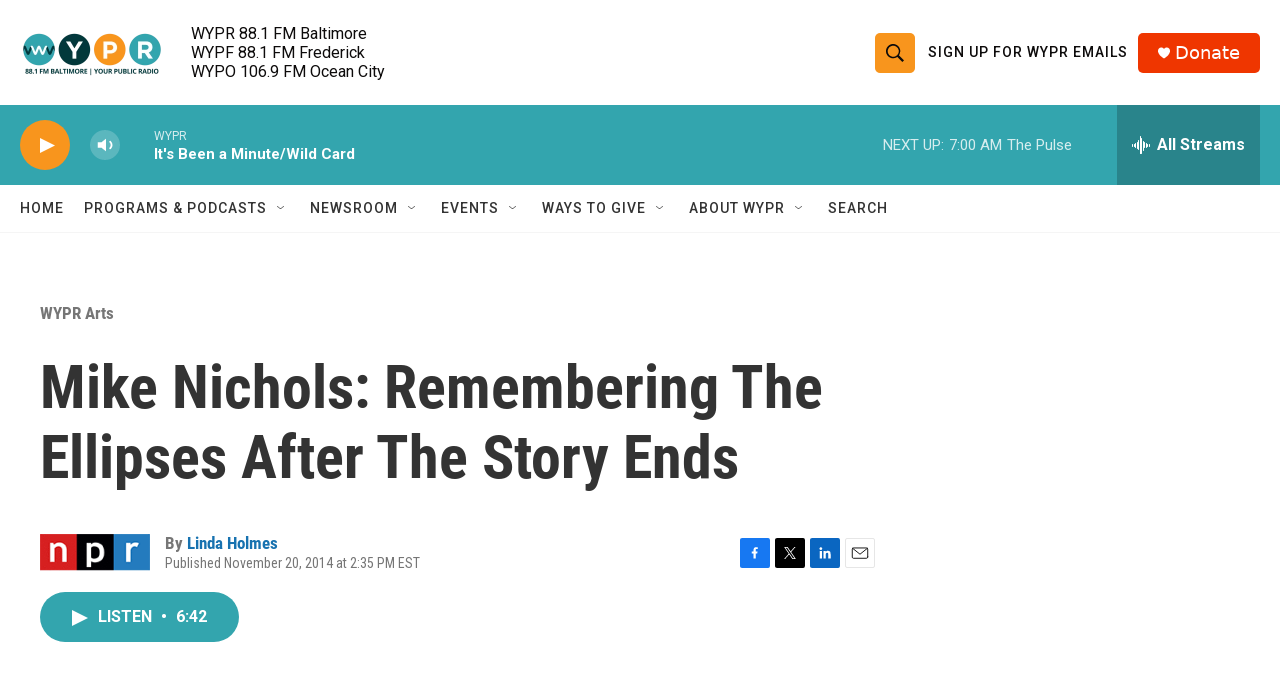

--- FILE ---
content_type: text/html; charset=utf-8
request_url: https://www.google.com/recaptcha/api2/aframe
body_size: 183
content:
<!DOCTYPE HTML><html><head><meta http-equiv="content-type" content="text/html; charset=UTF-8"></head><body><script nonce="06Go4zAyEIuCVLCFoo50lw">/** Anti-fraud and anti-abuse applications only. See google.com/recaptcha */ try{var clients={'sodar':'https://pagead2.googlesyndication.com/pagead/sodar?'};window.addEventListener("message",function(a){try{if(a.source===window.parent){var b=JSON.parse(a.data);var c=clients[b['id']];if(c){var d=document.createElement('img');d.src=c+b['params']+'&rc='+(localStorage.getItem("rc::a")?sessionStorage.getItem("rc::b"):"");window.document.body.appendChild(d);sessionStorage.setItem("rc::e",parseInt(sessionStorage.getItem("rc::e")||0)+1);localStorage.setItem("rc::h",'1769253250212');}}}catch(b){}});window.parent.postMessage("_grecaptcha_ready", "*");}catch(b){}</script></body></html>